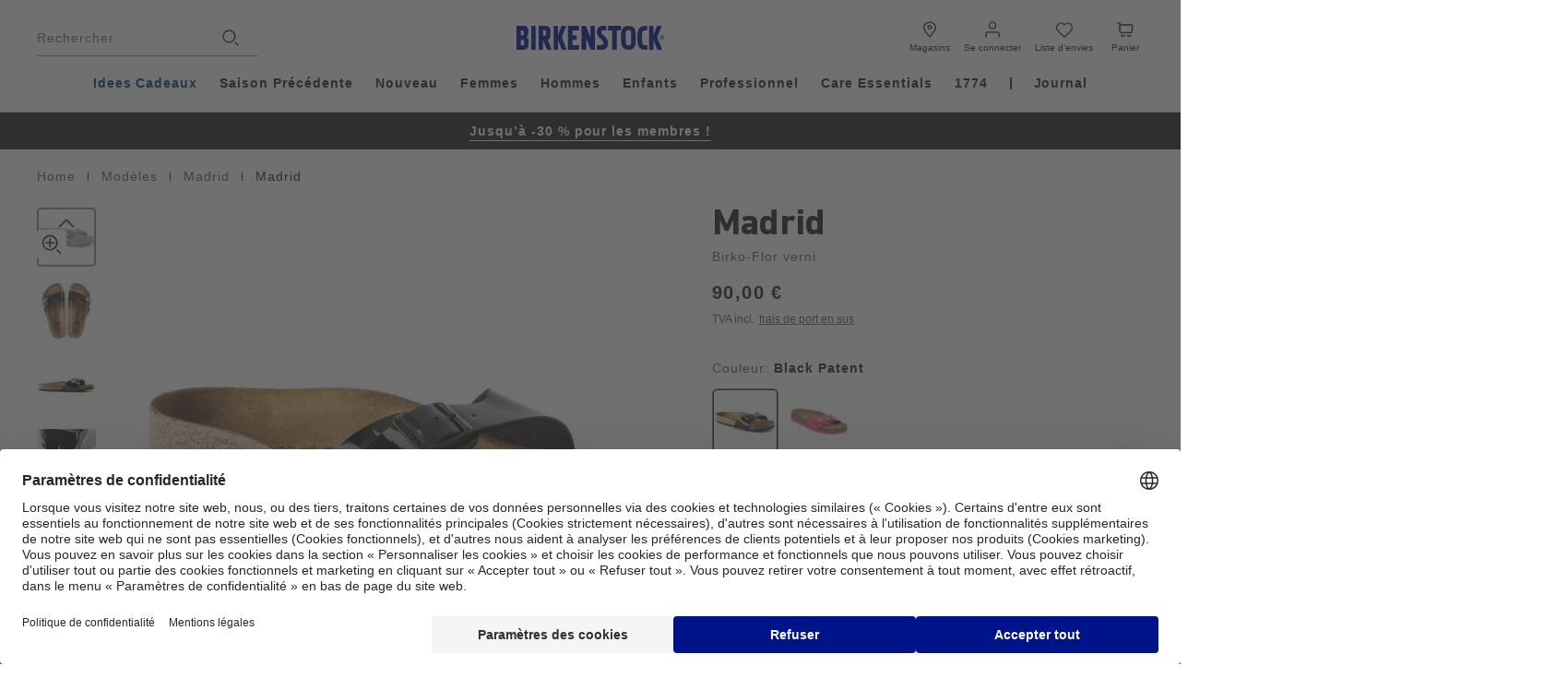

--- FILE ---
content_type: text/css
request_url: https://cdn-widgetsrepository.yotpo.com/brandkit/custom-fonts/UEW47soePAnD3y6fQvnzvTh1mC9GebGKg15rCdf1/birkenstock_new_3/dinnextw10-regular-400.css
body_size: -27
content:
@font-face {
      font-family: 'Birkenstock_new_3';
      font-weight: 400;
      font-display: swap;
      src: url('https://cdn-widgetsrepository.yotpo.com/brandkit/custom-fonts/UEW47soePAnD3y6fQvnzvTh1mC9GebGKg15rCdf1/birkenstock_new_3/dinnextw10-regular.ttf');
    }

--- FILE ---
content_type: text/css
request_url: https://cdn-widget-assets.yotpo.com/ReviewsMainWidget/UEW47soePAnD3y6fQvnzvTh1mC9GebGKg15rCdf1/css-overrides/css-overrides.2025_10_28_09_00_32_263.css
body_size: 1094
content:
/*push to live 11-28-2024*/

.yotpo-widget-instance .yotpo-display-l .yotpo-header-container,
.yotpo-widget-instance .yotpo-display-m .yotpo-header-container{
    flex-direction: column;
    justify-content: center;
}

.yotpo-widget-instance .yotpo-base-layout {
  	width: 100%;
}

.yotpo-widget-instance .yotpo-display-l .yotpo-main-layout .yotpo-head,
.yotpo-widget-instance .yotpo-display-m .yotpo-main-layout .yotpo-head {
  	margin-top: 20px;
  	margin-bottom: 20px;
}

.yotpo-widget-instance .yotpo-main-layout .yotpo-bottom-line-question-wrapper-vertical {
  width: inherit;
  padding-left: 0;
  padding-inline-end: 0;
}

.yotpo-widget-instance .yotpo-reviews-main-widget .yotpo-header-lower-wrapper .yotpo-review-border-smooth:empty {
    display: none;
}


.yotpo-reviews-main-widget .yotpo-bottom-line-question-wrapper-horizontal .yotpo-custom-questions-range-question {
    display: block;
}

.yotpo-widget-instance .yotpo-display-l .yotpo-main-layout .yotpo-layout-header-wrapper .yotpo-bottom-line,
.yotpo-widget-instance .yotpo-display-m .yotpo-main-layout .yotpo-layout-header-wrapper .yotpo-bottom-line {
    justify-content: center;
  	flex-direction: column;
    margin-right: 0;
}

.yotpo-widget-instance .yotpo-display-m .yotpo-main-layout .yotpo-layout-header-wrapper .yotpo-bottom-line[data-v-012a3912],
.yotpo-widget-instance .yotpo-display-l .yotpo-main-layout .yotpo-layout-header-wrapper .yotpo-bottom-line[data-v-012a3912] {
  	margin-right: 0;
}

.yotpo-widget-instance .yotpo-display-l .yotpo-main-layout .yotpo-layout-header-wrapper .yotpo-bottom-line .yotpo-summary-section,
.yotpo-widget-instance .yotpo-display-m .yotpo-main-layout .yotpo-layout-header-wrapper .yotpo-bottom-line .yotpo-summary-section {
	align-items: center;
  	margin-bottom: 20px;
}

.yotpo-display-l .yotpo-main-layout .yotpo-layout-header-wrapper .yotpo-bottom-line .yotpo-bottom-line-right-panel,
.yotpo-display-m .yotpo-main-layout .yotpo-layout-header-wrapper .yotpo-bottom-line .yotpo-bottom-line-right-panel {
  	padding-right: 0;
}

.yotpo-widget-instance .yotpo-display-s .yotpo-bottom-line-question-wrapper-horizontal .yotpo-custom-questions-range-question-wrapper {
    width: 100%!important;
    max-width: 100%;
}

.yotpo-widget-instance .yotpo-display-l .yotpo-review:not(.yotpo-media-modal-review), 
.yotpo-widget-instance .yotpo-display-m .yotpo-review:not(.yotpo-media-modal-review) {
  	flex-direction: column;
}

.yotpo-widget-instance .yotpo-display-l .yotpo-review:not(.yotpo-media-modal-review) .yotpo-review-center-panel, 
.yotpo-widget-instance .yotpo-display-m .yotpo-review:not(.yotpo-media-modal-review) .yotpo-review-center-panel {
  	padding-left: 0;
  	margin-top: 15px;
}

.yotpo-widget-instance .yotpo-display-l .yotpo-review:not(.yotpo-media-modal-review) .yotpo-review-center-panel .yotpo-review-rating-title, 
.yotpo-widget-instance .yotpo-display-m .yotpo-review:not(.yotpo-media-modal-review) .yotpo-review-center-panel .yotpo-review-rating-title {
	flex-direction: column;
}

.yotpo-widget-instance .yotpo-display-l .yotpo-review:not(.yotpo-media-modal-review) .yotpo-review-center-panel .yotpo-review-rating-title .yotpo-review-title, 
.yotpo-widget-instance .yotpo-display-m .yotpo-review:not(.yotpo-media-modal-review) .yotpo-review-center-panel .yotpo-review-rating-title .yotpo-review-title {
	margin-left: 0;
  	margin-top: 20px;
}

.yotpo-widget-instance .yotpo-display-s .yotpo-head {
  	margin-top: 0;
}

.yotpo-widget-instance .yotpo-display-s .yotpo-head .yotpo-headline {
  	margin-top: 10px;
}

.yotpo-widget-instance .yotpo-review-votes-text {
	display: none; 
}

/**/
[class*="yotpo-display-"][class*="yotpo-device-"][style][class*="mobile"] .yotpo-custom-questions-range-question-wrapper {
    width: 100% !important;
    margin-bottom: 0 !important;
    max-width: 100%;
}

.yotpo-progress-bar-value {
    width: auto;
}

[class*="yotpo-display-"][class*="yotpo-device-"][style][class*="mobile"] .yotpo-custom-questions-range-question {
    row-gap: 10px !important;
}

[class*="yotpo-display-"][class*="yotpo-device-"][style][class*="mobile"] .yotpo-custom-questions-see-more-label,
[class*="yotpo-display-"][class*="yotpo-device-"][style][class*="mobile"] .yotpo-custom-questions-see-more-label {
    font-size: 15px;
}

.yotpo-widget-instance .yotpo-display-l .yotpo-review:not(.yotpo-media-modal-review) .yotpo-review-center-panel .yotpo-review-rating-title .yotpo-review-title, 
.yotpo-widget-instance .yotpo-display-m .yotpo-review:not(.yotpo-media-modal-review) .yotpo-review-center-panel .yotpo-review-rating-title .yotpo-review-title {
	font-size: 16px;
}

.yotpo-reviews-main-widget .yotpo-star-rating-icon {
	height: 14px;
}

.yotpo-widget-instance .yotpo-reviews-star-ratings-widget {
	margin-bottom: 0 !important;
}

.yotpo-widget-instance {
  margin-top: 10px;
}

.yotpo-widget-instance .yotpo-reviews-pagination-container {
  margin-top: 20px;
  margin-bottom: 0;
}

.yotpo-widget-instance .yotpo-review-details {
	font-size: 14px;
}

.yotpo-widget-instance .yotpo-date-format {
  	color: #60606A;
}

.yotpo-widget-instance .yotpo-progress-bar .yotpo-progress-bar-score {
  background: #000 !important;
}

.yotpo-widget-instance .yotpo-progress-bar-value .yotpo-progress-bar-value-point {
  background: #000;
}

.yotpo-widget-instance .yotpo-display-l .yotpo-review:not(.yotpo-media-modal-review) .yotpo-review-right-panel, 
.yotpo-widget-instance .yotpo-display-m .yotpo-review:not(.yotpo-media-modal-review) .yotpo-review-right-panel {
	order: 0;
}

.yotpo-widget-instance .yotpo-display-l .yotpo-review:not(.yotpo-media-modal-review) .yotpo-review-left-panel, 
.yotpo-widget-instance .yotpo-display-m .yotpo-review:not(.yotpo-media-modal-review) .yotpo-review-left-panel {
	order: 0;
}

.yotpo-widget-instance .yotpo-sr-bottom-line-button .yotpo-sr-bottom-line-text {
  line-height: 24px;
}

.yotpo-widget-instance .yotpo-sr-bottom-line-button .yotpo-sr-bottom-line-text {
	font-size: 12px !important;
}

.yotpo-widget-instance .yotpo-horizontal-pagination .selected[data-v-1e4149f0] {
  	color: #000;
  	background: #fff;
  	border: 1px solid;
}

.yotpo-widget-instance .yotpo-dropdown-base .yotpo-selected-value .yotpo-selected-value__value[data-v-97ec4f14] {
  	font-weight: 100;
  	line-height: 1;
}

.yotpo-widget-instance .yotpo-review-votes-icons-container[data-v-61597e82] {
  	align-items: center;
  	align-self: center;
}

.yotpo-widget-instance .yotpo-review-votes-icons-container .yotpo-review-votes-icons .yotpo-review-votes-icon-down[data-v-61597e82] {
  	margin-top: 2px;
}

.yotpo-widget-instance .yotpo-review-votes-icons-container .yotpo-review-votes-icons .yotpo-review-votes-icon-up[data-v-61597e82] {
  	margin-top: 0;
}

.yotpo-widget-instance .yotpo-search-filter {
  	width: inherit;
}

.yotpo-widget-instance .yotpo-horizontal-pagination .yotpo-reviews-pagination-item[data-v-1e4149f0] {
	padding: 11px 14px;
}

.yotpo-widget-instance .yotpo-horizontal-pagination[data-v-1e4149f0] {
  	justify-content: center;
  	align-items: center;
}

[class*="yotpo-display-"][class*="yotpo-device-"][style][class*="mobile"] .yotpo-layout-header-wrapper {margin-bottom: 20px;}

[class*="yotpo-display-"][class*="yotpo-device-"][style][class*="mobile"] .yotpo-progress-bar-value-label {
    font-size: 10px !important;
}

[class*="yotpo-display-"][class*="yotpo-device-"][style][class*="mobile"] .yotpo-progress-bar-value-label {
    font-size: 10px !important;
    margin-top: 0;
    max-height: 17px;
  	margin: 0 auto;
}

[class*="yotpo-display-"][class*="yotpo-device-"][style] .yotpo-custom-questions-range-question-wrapper {
    width: 300px !important;
    max-width: 300px;
    margin-inline: 0;
}

[class*="yotpo-display-"][class*="yotpo-device-"][style]:not([class*="mobile"]) .yotpo-review-center-panel {
    flex-basis: 45%;
}

/**/
[class*="yotpo-display-"][class*="yotpo-device-"][style][class*="mobile"] .yotpo-layout-header-wrapper .yotpo-bottom-line {
    margin: 0;
}

[class*="yotpo-display-"][class*="yotpo-device-"][style][class*="mobile"] .yotpo-review-title {
    margin: 20px 0 15px;
}

[class*="yotpo-display-"][class*="yotpo-device-"][style][class*="mobile"] .yotpo-review-content {
    margin: 0;
}

[class*="yotpo-display-"][class*="yotpo-device-"][style][class*="mobile"] .yotpo-review-question.yotpo-review-customer-questions {
}
/*end - push to live*/

--- FILE ---
content_type: text/css
request_url: https://cdn-widgetsrepository.yotpo.com/brandkit/custom-fonts/UEW47soePAnD3y6fQvnzvTh1mC9GebGKg15rCdf1/birkenstock_new_2/dinnextw10-medium-500.css
body_size: -29
content:
@font-face {
      font-family: 'Birkenstock_new_2';
      font-weight: 500;
      font-display: swap;
      src: url('https://cdn-widgetsrepository.yotpo.com/brandkit/custom-fonts/UEW47soePAnD3y6fQvnzvTh1mC9GebGKg15rCdf1/birkenstock_new_2/dinnextw10-medium.ttf');
    }

--- FILE ---
content_type: text/javascript; charset=utf-8
request_url: https://e.cquotient.com/recs/bbbf-DE/add-to-cart?callback=CQuotient._callback0&_=1763884683587&_device=mac&userId=&cookieId=&emailId=&anchors=id%3A%3Amadrid-patentcolor-birkoflorpatent-0-eva-u%7C%7Csku%3A%3A4040714076898%7C%7Ctype%3A%3A%7C%7Calt_id%3A%3A&slotId=pdp-bottom-1&slotConfigId=recommendation-pdp&slotConfigTemplate=slots%2Frecommendation%2FeinsteinRecentlyViewed.isml&ccver=1.03&realm=BLFX&siteId=EU&instanceType=prd&v=v3.1.3&json=%7B%22userId%22%3A%22%22%2C%22cookieId%22%3A%22%22%2C%22emailId%22%3A%22%22%2C%22anchors%22%3A%5B%7B%22id%22%3A%22madrid-patentcolor-birkoflorpatent-0-eva-u%22%2C%22sku%22%3A%224040714076898%22%2C%22type%22%3A%22%22%2C%22alt_id%22%3A%22%22%7D%5D%2C%22slotId%22%3A%22pdp-bottom-1%22%2C%22slotConfigId%22%3A%22recommendation-pdp%22%2C%22slotConfigTemplate%22%3A%22slots%2Frecommendation%2FeinsteinRecentlyViewed.isml%22%2C%22ccver%22%3A%221.03%22%2C%22realm%22%3A%22BLFX%22%2C%22siteId%22%3A%22EU%22%2C%22instanceType%22%3A%22prd%22%2C%22v%22%3A%22v3.1.3%22%7D
body_size: 660
content:
/**/ typeof CQuotient._callback0 === 'function' && CQuotient._callback0({"add-to-cart":{"displayMessage":"add-to-cart","recs":[{"id":"arizona-patentcolor-birkoflorpatent-0-eva-u_1405","product_name":"Arizona Birko-Flor Patent","image_url":"https://www.birkenstock.com/dw/image/v2/BLFX_PRD/on/demandware.static/-/Sites-master-catalog-emea/default/dwf5b49c65/1030836/1030836_color.jpg","product_url":"https://www.birkenstock.com/de-en/arizona-birko-flor-patent/arizona-patentcolor-birkoflorpatent-0-eva-u_1405.html"},{"id":"arizona-core-birkoflornubuck-0-eva-u_12330","product_name":"Arizona Birko-Flor Nubuk","image_url":"https://www.birkenstock.com/dw/image/v2/BLFX_PRD/on/demandware.static/-/Sites-master-catalog-emea/default/dw522da3f3/1030931/1030931_color.jpg","product_url":"https://www.birkenstock.com/de-en/arizona-birko-flor-nubuk/arizona-core-birkoflornubuck-0-eva-u_12330.html"},{"id":"madrid-266314-birkoflorpatent-0-eva-w_11876","product_name":"Madrid Big Buckle Birko-Flor Patent","image_url":"https://www.birkenstock.com/dw/image/v2/BLFX_PRD/on/demandware.static/-/Sites-master-catalog-emea/default/dwd9aae953/1027842/1027842_color.jpg","product_url":"https://www.birkenstock.com/de-en/madrid-big-buckle-birko-flor-patent/madrid-266314-birkoflorpatent-0-eva-w_11876.html"},{"id":"gizeh-patentcolor-birkoflorpatent-0-eva-w_00930","product_name":"Gizeh Birko-Flor Patent","image_url":"https://www.birkenstock.com/dw/image/v2/BLFX_PRD/on/demandware.static/-/Sites-master-catalog-emea/default/dw9796ef06/1013075/1013075_color.jpg","product_url":"https://www.birkenstock.com/de-en/gizeh-birko-flor-patent/gizeh-patentcolor-birkoflorpatent-0-eva-w_00930.html"},{"id":"madridbigbuckle-patent-naturalleatherpatent-0-eva-w_11929","product_name":"Madrid Big Buckle Natural Leather Patent","image_url":"https://www.birkenstock.com/dw/image/v2/BLFX_PRD/on/demandware.static/-/Sites-master-catalog-emea/default/dw65c17bc9/1030296/1030296_color.jpg","product_url":"https://www.birkenstock.com/de-en/madrid-big-buckle-natural-leather-patent/madridbigbuckle-patent-naturalleatherpatent-0-eva-w_11929.html"},{"id":"gizeh-patentcolor-birkoflorpatent-0-eva-w_11701","product_name":"Gizeh Birko-Flor Patent","image_url":"https://www.birkenstock.com/dw/image/v2/BLFX_PRD/on/demandware.static/-/Sites-master-catalog-emea/default/dwd91278ac/1026956/1026956_color.jpg","product_url":"https://www.birkenstock.com/de-en/gizeh-birko-flor-patent/gizeh-patentcolor-birkoflorpatent-0-eva-w_11701.html"},{"id":"gizeh-patentcolor-birkoflorpatent-0-eva-w_11806","product_name":"Gizeh Birko-Flor Patent","image_url":"https://www.birkenstock.com/dw/image/v2/BLFX_PRD/on/demandware.static/-/Sites-master-catalog-emea/default/dw83eb966d/1026937/1026937_color.jpg","product_url":"https://www.birkenstock.com/de-en/gizeh-birko-flor-patent/gizeh-patentcolor-birkoflorpatent-0-eva-w_11806.html"},{"id":"madrid-graceful-birkoflor-0-eva-w_11990","product_name":"Madrid Birko-Flor","image_url":"https://www.birkenstock.com/dw/image/v2/BLFX_PRD/on/demandware.static/-/Sites-master-catalog-emea/default/dwfd1fffbc/1029494/1029494_color.jpg","product_url":"https://www.birkenstock.com/de-en/madrid-birko-flor/madrid-graceful-birkoflor-0-eva-w_11990.html"},{"id":"madrid-267645-naturalleatherpatent-0-eva-w_11930","product_name":"Madrid Big Buckle Natural Leather Patent","image_url":"https://www.birkenstock.com/dw/image/v2/BLFX_PRD/on/demandware.static/-/Sites-master-catalog-emea/default/dwfff093b7/1027795/1027795_color.jpg","product_url":"https://www.birkenstock.com/de-en/madrid-big-buckle-natural-leather-patent/madrid-267645-naturalleatherpatent-0-eva-w_11930.html"},{"id":"madrid-earthyvegan-birkoflor-0-eva-u_1627","product_name":"Madrid Vegan Birko-Flor Nubuk","image_url":"https://www.birkenstock.com/dw/image/v2/BLFX_PRD/on/demandware.static/-/Sites-master-catalog-emea/default/dwd789727f/1025005/1025005_color.jpg","product_url":"https://www.birkenstock.com/de-en/madrid-vegan-birko-flor-nubuk/madrid-earthyvegan-birkoflor-0-eva-u_1627.html"}],"recoUUID":"eef358d0-3f26-4667-8d02-b1f681e80c09"}});

--- FILE ---
content_type: image/svg+xml
request_url: https://www.birkenstock.com/on/demandware.static/Sites-EU-Site/-/fr_FR/v1763734509524/images/icons/minus.svg
body_size: -16
content:
<svg xmlns="http://www.w3.org/2000/svg" width="24" height="24" fill="none" viewBox="0 0 24 24"><path fill="#282727" fill-rule="evenodd" d="M2.7 12a.8.8 0 0 1 .8-.8h17a.8.8 0 0 1 0 1.6h-17a.8.8 0 0 1-.8-.8Z" clip-rule="evenodd"/></svg>